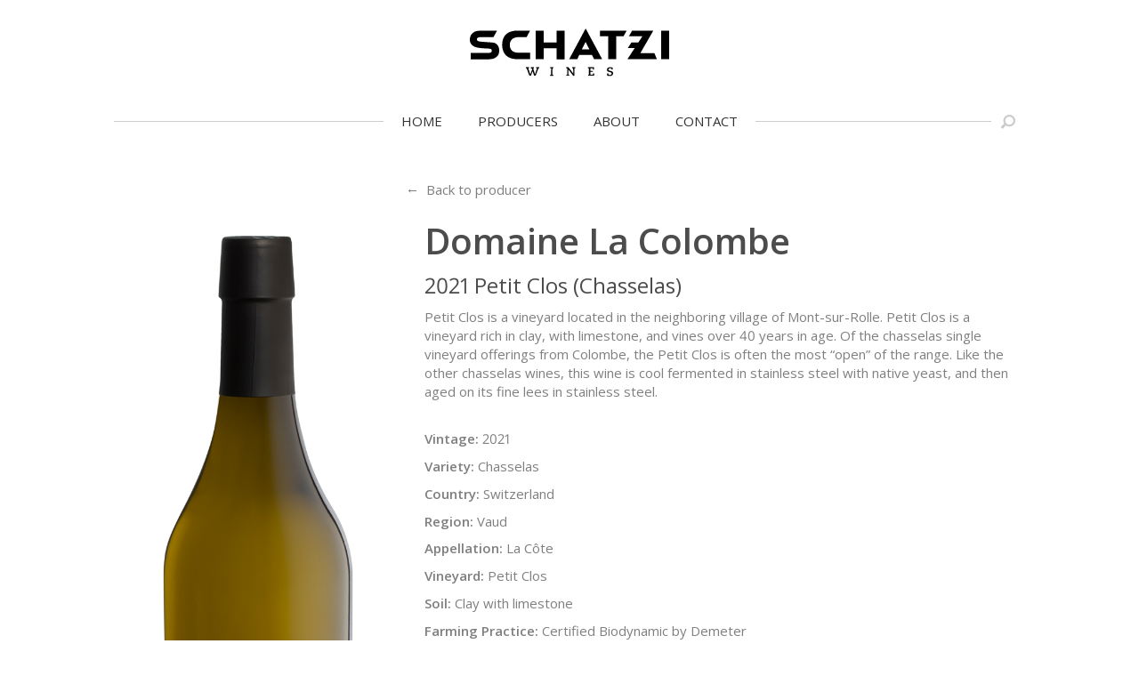

--- FILE ---
content_type: text/html; charset=UTF-8
request_url: https://schatziwines.com/wine/la-colombe-petit-clos-2021/
body_size: 7172
content:
<!DOCTYPE html>
<html lang="en-US">
<head>

  <meta charset="UTF-8">
  <meta name="viewport" content="width=device-width, initial-scale=1">

  <link rel="shortcut icon" href="https://schatziwines.com/wp-content/themes/schatzi/public/images/favicon.png" />

  <meta name='robots' content='index, follow, max-image-preview:large, max-snippet:-1, max-video-preview:-1' />

	<!-- This site is optimized with the Yoast SEO plugin v26.7 - https://yoast.com/wordpress/plugins/seo/ -->
	<title>2021 La Colombe Petit Clos - Schatzi Wines</title>
	<link rel="canonical" href="https://schatziwines.com/wine/la-colombe-petit-clos-2021/" />
	<meta property="og:locale" content="en_US" />
	<meta property="og:type" content="article" />
	<meta property="og:title" content="2021 La Colombe Petit Clos - Schatzi Wines" />
	<meta property="og:url" content="https://schatziwines.com/wine/la-colombe-petit-clos-2021/" />
	<meta property="og:site_name" content="Schatzi Wines" />
	<meta property="article:publisher" content="https://www.facebook.com/schatziwines" />
	<meta property="article:modified_time" content="2024-04-23T18:35:47+00:00" />
	<meta name="twitter:card" content="summary_large_image" />
	<meta name="twitter:site" content="@schatziwines" />
	<script type="application/ld+json" class="yoast-schema-graph">{"@context":"https://schema.org","@graph":[{"@type":"WebPage","@id":"https://schatziwines.com/wine/la-colombe-petit-clos-2021/","url":"https://schatziwines.com/wine/la-colombe-petit-clos-2021/","name":"2021 La Colombe Petit Clos - Schatzi Wines","isPartOf":{"@id":"https://schatziwines.com/#website"},"datePublished":"2023-02-17T18:06:51+00:00","dateModified":"2024-04-23T18:35:47+00:00","breadcrumb":{"@id":"https://schatziwines.com/wine/la-colombe-petit-clos-2021/#breadcrumb"},"inLanguage":"en-US","potentialAction":[{"@type":"ReadAction","target":["https://schatziwines.com/wine/la-colombe-petit-clos-2021/"]}]},{"@type":"BreadcrumbList","@id":"https://schatziwines.com/wine/la-colombe-petit-clos-2021/#breadcrumb","itemListElement":[{"@type":"ListItem","position":1,"name":"Home","item":"https://schatziwines.com/"},{"@type":"ListItem","position":2,"name":"2021 La Colombe Petit Clos"}]},{"@type":"WebSite","@id":"https://schatziwines.com/#website","url":"https://schatziwines.com/","name":"Schatzi Wines","description":"","publisher":{"@id":"https://schatziwines.com/#organization"},"potentialAction":[{"@type":"SearchAction","target":{"@type":"EntryPoint","urlTemplate":"https://schatziwines.com/?s={search_term_string}"},"query-input":{"@type":"PropertyValueSpecification","valueRequired":true,"valueName":"search_term_string"}}],"inLanguage":"en-US"},{"@type":"Organization","@id":"https://schatziwines.com/#organization","name":"Schatzi Wines","url":"https://schatziwines.com/","logo":{"@type":"ImageObject","inLanguage":"en-US","@id":"https://schatziwines.com/#/schema/logo/image/","url":"https://schatziwines.com/wp-content/uploads/branch4.jpg","contentUrl":"https://schatziwines.com/wp-content/uploads/branch4.jpg","width":1200,"height":580,"caption":"Schatzi Wines"},"image":{"@id":"https://schatziwines.com/#/schema/logo/image/"},"sameAs":["https://www.facebook.com/schatziwines","https://x.com/schatziwines","https://www.instagram.com/schatziwines"]}]}</script>
	<!-- / Yoast SEO plugin. -->


<style id='wp-img-auto-sizes-contain-inline-css' type='text/css'>
img:is([sizes=auto i],[sizes^="auto," i]){contain-intrinsic-size:3000px 1500px}
/*# sourceURL=wp-img-auto-sizes-contain-inline-css */
</style>
<style id='wp-block-library-inline-css' type='text/css'>
:root{--wp-block-synced-color:#7a00df;--wp-block-synced-color--rgb:122,0,223;--wp-bound-block-color:var(--wp-block-synced-color);--wp-editor-canvas-background:#ddd;--wp-admin-theme-color:#007cba;--wp-admin-theme-color--rgb:0,124,186;--wp-admin-theme-color-darker-10:#006ba1;--wp-admin-theme-color-darker-10--rgb:0,107,160.5;--wp-admin-theme-color-darker-20:#005a87;--wp-admin-theme-color-darker-20--rgb:0,90,135;--wp-admin-border-width-focus:2px}@media (min-resolution:192dpi){:root{--wp-admin-border-width-focus:1.5px}}.wp-element-button{cursor:pointer}:root .has-very-light-gray-background-color{background-color:#eee}:root .has-very-dark-gray-background-color{background-color:#313131}:root .has-very-light-gray-color{color:#eee}:root .has-very-dark-gray-color{color:#313131}:root .has-vivid-green-cyan-to-vivid-cyan-blue-gradient-background{background:linear-gradient(135deg,#00d084,#0693e3)}:root .has-purple-crush-gradient-background{background:linear-gradient(135deg,#34e2e4,#4721fb 50%,#ab1dfe)}:root .has-hazy-dawn-gradient-background{background:linear-gradient(135deg,#faaca8,#dad0ec)}:root .has-subdued-olive-gradient-background{background:linear-gradient(135deg,#fafae1,#67a671)}:root .has-atomic-cream-gradient-background{background:linear-gradient(135deg,#fdd79a,#004a59)}:root .has-nightshade-gradient-background{background:linear-gradient(135deg,#330968,#31cdcf)}:root .has-midnight-gradient-background{background:linear-gradient(135deg,#020381,#2874fc)}:root{--wp--preset--font-size--normal:16px;--wp--preset--font-size--huge:42px}.has-regular-font-size{font-size:1em}.has-larger-font-size{font-size:2.625em}.has-normal-font-size{font-size:var(--wp--preset--font-size--normal)}.has-huge-font-size{font-size:var(--wp--preset--font-size--huge)}.has-text-align-center{text-align:center}.has-text-align-left{text-align:left}.has-text-align-right{text-align:right}.has-fit-text{white-space:nowrap!important}#end-resizable-editor-section{display:none}.aligncenter{clear:both}.items-justified-left{justify-content:flex-start}.items-justified-center{justify-content:center}.items-justified-right{justify-content:flex-end}.items-justified-space-between{justify-content:space-between}.screen-reader-text{border:0;clip-path:inset(50%);height:1px;margin:-1px;overflow:hidden;padding:0;position:absolute;width:1px;word-wrap:normal!important}.screen-reader-text:focus{background-color:#ddd;clip-path:none;color:#444;display:block;font-size:1em;height:auto;left:5px;line-height:normal;padding:15px 23px 14px;text-decoration:none;top:5px;width:auto;z-index:100000}html :where(.has-border-color){border-style:solid}html :where([style*=border-top-color]){border-top-style:solid}html :where([style*=border-right-color]){border-right-style:solid}html :where([style*=border-bottom-color]){border-bottom-style:solid}html :where([style*=border-left-color]){border-left-style:solid}html :where([style*=border-width]){border-style:solid}html :where([style*=border-top-width]){border-top-style:solid}html :where([style*=border-right-width]){border-right-style:solid}html :where([style*=border-bottom-width]){border-bottom-style:solid}html :where([style*=border-left-width]){border-left-style:solid}html :where(img[class*=wp-image-]){height:auto;max-width:100%}:where(figure){margin:0 0 1em}html :where(.is-position-sticky){--wp-admin--admin-bar--position-offset:var(--wp-admin--admin-bar--height,0px)}@media screen and (max-width:600px){html :where(.is-position-sticky){--wp-admin--admin-bar--position-offset:0px}}

/*# sourceURL=wp-block-library-inline-css */
</style><style id='global-styles-inline-css' type='text/css'>
:root{--wp--preset--aspect-ratio--square: 1;--wp--preset--aspect-ratio--4-3: 4/3;--wp--preset--aspect-ratio--3-4: 3/4;--wp--preset--aspect-ratio--3-2: 3/2;--wp--preset--aspect-ratio--2-3: 2/3;--wp--preset--aspect-ratio--16-9: 16/9;--wp--preset--aspect-ratio--9-16: 9/16;--wp--preset--color--black: #000000;--wp--preset--color--cyan-bluish-gray: #abb8c3;--wp--preset--color--white: #ffffff;--wp--preset--color--pale-pink: #f78da7;--wp--preset--color--vivid-red: #cf2e2e;--wp--preset--color--luminous-vivid-orange: #ff6900;--wp--preset--color--luminous-vivid-amber: #fcb900;--wp--preset--color--light-green-cyan: #7bdcb5;--wp--preset--color--vivid-green-cyan: #00d084;--wp--preset--color--pale-cyan-blue: #8ed1fc;--wp--preset--color--vivid-cyan-blue: #0693e3;--wp--preset--color--vivid-purple: #9b51e0;--wp--preset--gradient--vivid-cyan-blue-to-vivid-purple: linear-gradient(135deg,rgb(6,147,227) 0%,rgb(155,81,224) 100%);--wp--preset--gradient--light-green-cyan-to-vivid-green-cyan: linear-gradient(135deg,rgb(122,220,180) 0%,rgb(0,208,130) 100%);--wp--preset--gradient--luminous-vivid-amber-to-luminous-vivid-orange: linear-gradient(135deg,rgb(252,185,0) 0%,rgb(255,105,0) 100%);--wp--preset--gradient--luminous-vivid-orange-to-vivid-red: linear-gradient(135deg,rgb(255,105,0) 0%,rgb(207,46,46) 100%);--wp--preset--gradient--very-light-gray-to-cyan-bluish-gray: linear-gradient(135deg,rgb(238,238,238) 0%,rgb(169,184,195) 100%);--wp--preset--gradient--cool-to-warm-spectrum: linear-gradient(135deg,rgb(74,234,220) 0%,rgb(151,120,209) 20%,rgb(207,42,186) 40%,rgb(238,44,130) 60%,rgb(251,105,98) 80%,rgb(254,248,76) 100%);--wp--preset--gradient--blush-light-purple: linear-gradient(135deg,rgb(255,206,236) 0%,rgb(152,150,240) 100%);--wp--preset--gradient--blush-bordeaux: linear-gradient(135deg,rgb(254,205,165) 0%,rgb(254,45,45) 50%,rgb(107,0,62) 100%);--wp--preset--gradient--luminous-dusk: linear-gradient(135deg,rgb(255,203,112) 0%,rgb(199,81,192) 50%,rgb(65,88,208) 100%);--wp--preset--gradient--pale-ocean: linear-gradient(135deg,rgb(255,245,203) 0%,rgb(182,227,212) 50%,rgb(51,167,181) 100%);--wp--preset--gradient--electric-grass: linear-gradient(135deg,rgb(202,248,128) 0%,rgb(113,206,126) 100%);--wp--preset--gradient--midnight: linear-gradient(135deg,rgb(2,3,129) 0%,rgb(40,116,252) 100%);--wp--preset--font-size--small: 13px;--wp--preset--font-size--medium: 20px;--wp--preset--font-size--large: 36px;--wp--preset--font-size--x-large: 42px;--wp--preset--spacing--20: 0.44rem;--wp--preset--spacing--30: 0.67rem;--wp--preset--spacing--40: 1rem;--wp--preset--spacing--50: 1.5rem;--wp--preset--spacing--60: 2.25rem;--wp--preset--spacing--70: 3.38rem;--wp--preset--spacing--80: 5.06rem;--wp--preset--shadow--natural: 6px 6px 9px rgba(0, 0, 0, 0.2);--wp--preset--shadow--deep: 12px 12px 50px rgba(0, 0, 0, 0.4);--wp--preset--shadow--sharp: 6px 6px 0px rgba(0, 0, 0, 0.2);--wp--preset--shadow--outlined: 6px 6px 0px -3px rgb(255, 255, 255), 6px 6px rgb(0, 0, 0);--wp--preset--shadow--crisp: 6px 6px 0px rgb(0, 0, 0);}:where(.is-layout-flex){gap: 0.5em;}:where(.is-layout-grid){gap: 0.5em;}body .is-layout-flex{display: flex;}.is-layout-flex{flex-wrap: wrap;align-items: center;}.is-layout-flex > :is(*, div){margin: 0;}body .is-layout-grid{display: grid;}.is-layout-grid > :is(*, div){margin: 0;}:where(.wp-block-columns.is-layout-flex){gap: 2em;}:where(.wp-block-columns.is-layout-grid){gap: 2em;}:where(.wp-block-post-template.is-layout-flex){gap: 1.25em;}:where(.wp-block-post-template.is-layout-grid){gap: 1.25em;}.has-black-color{color: var(--wp--preset--color--black) !important;}.has-cyan-bluish-gray-color{color: var(--wp--preset--color--cyan-bluish-gray) !important;}.has-white-color{color: var(--wp--preset--color--white) !important;}.has-pale-pink-color{color: var(--wp--preset--color--pale-pink) !important;}.has-vivid-red-color{color: var(--wp--preset--color--vivid-red) !important;}.has-luminous-vivid-orange-color{color: var(--wp--preset--color--luminous-vivid-orange) !important;}.has-luminous-vivid-amber-color{color: var(--wp--preset--color--luminous-vivid-amber) !important;}.has-light-green-cyan-color{color: var(--wp--preset--color--light-green-cyan) !important;}.has-vivid-green-cyan-color{color: var(--wp--preset--color--vivid-green-cyan) !important;}.has-pale-cyan-blue-color{color: var(--wp--preset--color--pale-cyan-blue) !important;}.has-vivid-cyan-blue-color{color: var(--wp--preset--color--vivid-cyan-blue) !important;}.has-vivid-purple-color{color: var(--wp--preset--color--vivid-purple) !important;}.has-black-background-color{background-color: var(--wp--preset--color--black) !important;}.has-cyan-bluish-gray-background-color{background-color: var(--wp--preset--color--cyan-bluish-gray) !important;}.has-white-background-color{background-color: var(--wp--preset--color--white) !important;}.has-pale-pink-background-color{background-color: var(--wp--preset--color--pale-pink) !important;}.has-vivid-red-background-color{background-color: var(--wp--preset--color--vivid-red) !important;}.has-luminous-vivid-orange-background-color{background-color: var(--wp--preset--color--luminous-vivid-orange) !important;}.has-luminous-vivid-amber-background-color{background-color: var(--wp--preset--color--luminous-vivid-amber) !important;}.has-light-green-cyan-background-color{background-color: var(--wp--preset--color--light-green-cyan) !important;}.has-vivid-green-cyan-background-color{background-color: var(--wp--preset--color--vivid-green-cyan) !important;}.has-pale-cyan-blue-background-color{background-color: var(--wp--preset--color--pale-cyan-blue) !important;}.has-vivid-cyan-blue-background-color{background-color: var(--wp--preset--color--vivid-cyan-blue) !important;}.has-vivid-purple-background-color{background-color: var(--wp--preset--color--vivid-purple) !important;}.has-black-border-color{border-color: var(--wp--preset--color--black) !important;}.has-cyan-bluish-gray-border-color{border-color: var(--wp--preset--color--cyan-bluish-gray) !important;}.has-white-border-color{border-color: var(--wp--preset--color--white) !important;}.has-pale-pink-border-color{border-color: var(--wp--preset--color--pale-pink) !important;}.has-vivid-red-border-color{border-color: var(--wp--preset--color--vivid-red) !important;}.has-luminous-vivid-orange-border-color{border-color: var(--wp--preset--color--luminous-vivid-orange) !important;}.has-luminous-vivid-amber-border-color{border-color: var(--wp--preset--color--luminous-vivid-amber) !important;}.has-light-green-cyan-border-color{border-color: var(--wp--preset--color--light-green-cyan) !important;}.has-vivid-green-cyan-border-color{border-color: var(--wp--preset--color--vivid-green-cyan) !important;}.has-pale-cyan-blue-border-color{border-color: var(--wp--preset--color--pale-cyan-blue) !important;}.has-vivid-cyan-blue-border-color{border-color: var(--wp--preset--color--vivid-cyan-blue) !important;}.has-vivid-purple-border-color{border-color: var(--wp--preset--color--vivid-purple) !important;}.has-vivid-cyan-blue-to-vivid-purple-gradient-background{background: var(--wp--preset--gradient--vivid-cyan-blue-to-vivid-purple) !important;}.has-light-green-cyan-to-vivid-green-cyan-gradient-background{background: var(--wp--preset--gradient--light-green-cyan-to-vivid-green-cyan) !important;}.has-luminous-vivid-amber-to-luminous-vivid-orange-gradient-background{background: var(--wp--preset--gradient--luminous-vivid-amber-to-luminous-vivid-orange) !important;}.has-luminous-vivid-orange-to-vivid-red-gradient-background{background: var(--wp--preset--gradient--luminous-vivid-orange-to-vivid-red) !important;}.has-very-light-gray-to-cyan-bluish-gray-gradient-background{background: var(--wp--preset--gradient--very-light-gray-to-cyan-bluish-gray) !important;}.has-cool-to-warm-spectrum-gradient-background{background: var(--wp--preset--gradient--cool-to-warm-spectrum) !important;}.has-blush-light-purple-gradient-background{background: var(--wp--preset--gradient--blush-light-purple) !important;}.has-blush-bordeaux-gradient-background{background: var(--wp--preset--gradient--blush-bordeaux) !important;}.has-luminous-dusk-gradient-background{background: var(--wp--preset--gradient--luminous-dusk) !important;}.has-pale-ocean-gradient-background{background: var(--wp--preset--gradient--pale-ocean) !important;}.has-electric-grass-gradient-background{background: var(--wp--preset--gradient--electric-grass) !important;}.has-midnight-gradient-background{background: var(--wp--preset--gradient--midnight) !important;}.has-small-font-size{font-size: var(--wp--preset--font-size--small) !important;}.has-medium-font-size{font-size: var(--wp--preset--font-size--medium) !important;}.has-large-font-size{font-size: var(--wp--preset--font-size--large) !important;}.has-x-large-font-size{font-size: var(--wp--preset--font-size--x-large) !important;}
/*# sourceURL=global-styles-inline-css */
</style>

<style id='classic-theme-styles-inline-css' type='text/css'>
/*! This file is auto-generated */
.wp-block-button__link{color:#fff;background-color:#32373c;border-radius:9999px;box-shadow:none;text-decoration:none;padding:calc(.667em + 2px) calc(1.333em + 2px);font-size:1.125em}.wp-block-file__button{background:#32373c;color:#fff;text-decoration:none}
/*# sourceURL=/wp-includes/css/classic-themes.min.css */
</style>
<link rel='stylesheet' id='styles-css' href='https://schatziwines.com/wp-content/themes/schatzi/public/styles/main.css' type='text/css' media='all' />
<link rel="https://api.w.org/" href="https://schatziwines.com/wp-json/" />    <script async src="https://www.googletagmanager.com/gtag/js?id=UA-97400376-14"></script>
  <script>
    window.dataLayer = window.dataLayer || [];
    function gtag(){dataLayer.push(arguments)};
    gtag('js', new Date());
    gtag('config', 'UA-97400376-14', { 'anonymize_ip': true });
  </script>

</head>
<body class="wp-singular wine-template-default single single-wine postid-19125 wp-theme-schatzi">

<header id="masthead" class="header" role="banner">

      <div class="logo"><a href="https://schatziwines.com/" rel="home" title="Schatzi Wines">
      <svg aria-hidden="true" class="logo-schatzi-wines" width="300" height="72" version="1.1" viewBox="0 0 300 72" xmlns="http://www.w3.org/2000/svg">
  <path d="M84.3,58.1h4.8v1.5h-1.3l2.8,8.2c0.1,0.4,0.2,0.9,0.4,1.3h0c0.1-0.4,0.2-0.9,0.4-1.3l2.3-6.2
  l-0.7-2.1h-1.2v-1.5h4.7v1.5h-1.3l2.5,8.1c0.1,0.5,0.2,1,0.3,1.5h0c0.1-0.5,0.3-1,0.4-1.5l2.8-8.1h-1.4v-1.5h4.6v1.5h-1.1l-4.3,11.3
  h-2.3l-2.2-6.8h0l-2.6,6.8h-2.3l-4.2-11.3h-1.1V58.1z M121,69.4h1.3l0.1-9.8H121v-1.5h4.7v1.5h-1.3l-0.1,9.8h1.4v1.5H121V69.4z
   M145.3,69.4h1.2l0.1-9.8H145v-1.5h3.4l5.9,7.7c0.4,0.5,0.9,1.4,1.3,1.9h0l-0.1-8.1h-1.4v-1.5h4.5v1.5h-1.2l-0.1,11.3h-1.7l-6.4-8.3
  c-0.4-0.5-0.7-1-0.9-1.4l0,0l0.1,8.1h1.4v1.5h-4.4V69.4z M177.9,69.4h1.3l0.1-9.8h-1.5v-1.5h9l0.1,3.4h-1.7l-0.1-1.9h-3.7l0,3.9h3.7
  v1.6h-3.7l0,4.2h3.9l0.1-2.1h1.7l-0.1,3.6h-8.9V69.4z M208.5,67.4v1.7c0.4,0.2,1.3,0.5,2.3,0.5c1.6,0,2.7-0.7,2.7-2.1
  c0-1-0.6-1.4-2-1.8l-2.3-0.6c-1.5-0.4-2.8-1.3-2.8-3.3c0-2.5,2.1-3.7,4.8-3.7c1.7,0,2.9,0.3,3.9,0.6v2.8h-1.9v-1.5
  c-0.3-0.1-0.9-0.3-1.9-0.3c-1.9,0-2.7,0.9-2.7,1.8c0,1.1,0.8,1.5,2,1.8l2,0.5c1.5,0.4,3.1,1.2,3.1,3.4c0,2.5-1.9,4-4.9,4
  c-0.9,0-3.2-0.2-4.3-0.7v-3.1H208.5z M43.8,29.6c-0.7-3.6-3.5-7.6-8.2-8.3c-3.8-0.5-14.8-1.1-19.8-1.6c-3-0.3-5.5-1.2-5.2-3.9
  c0.2-1.3,1.4-2.7,4.3-2.7c17.3,0,16.4,0,20.6,0l5.3-9.7c0,0-19.5,0-26,0C7.3,3.4,2.9,6.9,1,11.4c-0.9,2.1-1.1,3.9-1,6.1
  c0.1,1.9,0.4,3.5,1.4,5c1.4,2.2,3.6,4.4,7.6,5.6c5.4,1.7,15.7,1.8,19.6,2.1c2.4,0.2,4.5,0.7,4.4,3.1c0,2.5-1.6,3.3-4.5,3.3H1.2
  l0,9.6h23.5c1.7,0,6.1,0,7-0.1c5.2-0.6,8.7-2.9,10.9-6.2C44.2,37.1,44.5,33.2,43.8,29.6z M99,3.3v42.8H111V29.5h19.6v16.7h12.1V3.3
  h-12.1V21H111V3.3H99z M72.1,36.3c-7.3-0.1-12-4.3-12-11.8c0-7.1,5.4-11.3,12-11.5h13.3l5.3-9.8H71.9c-14.1,0-23.1,6.4-23.3,21.3h0
  c0,0.1,0,0.3,0,0.3h0c0.3,14.8,9.3,21.3,23.3,21.3h18.7v-9.9H72.1z M187,46.1h12.2L174.3,0l-24.8,46.1h12.2l3-6.4h19.2L187,46.1z
   M168.6,31.3l5.6-11.1l5.7,11.1H168.6z M195.9,3.3v8.4h12.3v34.4h12.1V11.7h11l4.8-8.4H195.9z M287.9,46.1H300V3.3h-12.1V46.1z
   M281.6,46.1l-3.8-9h-21.2l19.6-33.9h-31.9l-4.8,8.4h20.3l-4.4,6.7l-1.7,2.6h-10.4l-5.5,8.4h10.4l-11,16.8H281.6z"/>
</svg>
    </a></div>
  
  <nav id="site-navigation" class="main-navigation" role="navigation">

    <ul id="primary-menu" class="menu"><li id="menu-item-400" class="menu-item menu-item-type-post_type menu-item-object-page menu-item-home menu-item-400"><a href="https://schatziwines.com/">Home</a></li>
<li id="menu-item-401" class="menu-item menu-item-type-post_type menu-item-object-page menu-item-401"><a href="https://schatziwines.com/producers/">Producers</a></li>
<li id="menu-item-402" class="menu-item menu-item-type-post_type menu-item-object-page menu-item-402"><a href="https://schatziwines.com/about/">About</a></li>
<li id="menu-item-403" class="menu-item menu-item-type-post_type menu-item-object-page menu-item-403"><a href="https://schatziwines.com/contact/">Contact</a></li>
</ul>
    <a href="#" class="search-button">
      <svg aria-hidden="true" class="icon icon-search" width="100" height="100" version="1.1" viewBox="0 0 100 100"  xmlns="http://www.w3.org/2000/svg">
  <path d="M21.3,61.9C17.9,55.9,16,49,16,41.7C16,18.7,34.8,0,58,0s42,18.7,42,41.7S81.2,83.3,58,83.3c-8.7,0-16.7-2.6-23.4-7.1
  L16.7,94.1c-3.8,3.8-10,3.8-13.9,0c-3.8-3.8-3.8-10,0-13.9L21.3,61.9L21.3,61.9z M58,69.6c15.6,0,28.2-12.5,28.2-28
  s-12.6-28-28.2-28s-28.2,12.5-28.2,28S42.4,69.6,58,69.6L58,69.6z"/>
</svg>
    </a>

  </nav>

</header>


<div class="search-wrap">
  <form role="search" method="get" class="search-form" action="https://schatziwines.com/" tabindex="-1">
    <input type="text" class="search-field"
           placeholder=""
           value=""
           name="s"
           title="Search for:" />
    <input type="submit" class="search-submit" value="Search" />
  </form>
</div>

<main id="content" class="content-default content-post" role="main">

  
    <section class="content-block content-wine">

      

<div class="wine-details">

  <figure class="bottle-image">
          <img src="https://schatziwines.com/wp-content/uploads/PetitClos_web.jpg" alt="" />
      </figure>

  <div class="wine-detail">

    <a href="https://schatziwines.com/producer/domaine-la-colombe/" class="back-link">&larr;&nbsp; Back to producer</a>

    <h2 class="wine-title">
      <span class="producer">
        Domaine La Colombe      </span>
      <span class="name">
        2021 Petit Clos (Chasselas)      </span>
    </h2>

          <div class="notes">
        <p>
          Petit Clos is a vineyard located in the neighboring village of Mont-sur-Rolle.  Petit Clos is a vineyard rich in clay, with limestone, and vines over 40 years in age.  Of the chasselas single vineyard offerings from Colombe, the Petit Clos is often the most “open” of the range.  Like the other chasselas wines, this wine is cool fermented in stainless steel with native yeast, and then aged on its fine lees in stainless steel.        </p>
      </div>
    
    <ul class="details">

      
              <li>

          
          <label>Vintage:</label>

          <span class="value">
            2021          </span>

        </li>
              <li>

          
          <label>Variety:</label>

          <span class="value">
            Chasselas          </span>

        </li>
              <li>

          
          <label>Country:</label>

          <span class="value">
            Switzerland          </span>

        </li>
              <li>

          
          <label>Region:</label>

          <span class="value">
            Vaud          </span>

        </li>
              <li>

          
          <label>Appellation:</label>

          <span class="value">
            La Côte          </span>

        </li>
              <li>

          
          <label>Vineyard:</label>

          <span class="value">
            Petit Clos          </span>

        </li>
              <li>

          
          <label>Soil:</label>

          <span class="value">
            Clay with limestone          </span>

        </li>
              <li>

          
          <label>Farming Practice:</label>

          <span class="value">
            Certified Biodynamic by Demeter          </span>

        </li>
              <li>

          
          <label>Vinification:</label>

          <span class="value">
            Stainless steel          </span>

        </li>
              <li>

          
          <label>Elevage:</label>

          <span class="value">
            Stainless steel          </span>

        </li>
              <li>

          
          <label>Alcohol:</label>

          <span class="value">
            12.6%          </span>

        </li>
              <li>

          
          <label>Acidity:</label>

          <span class="value">
            4.3 g/L          </span>

        </li>
              <li>

          
          <label>Residual Sugar:</label>

          <span class="value">
            0.6 g/L          </span>

        </li>
              <li>

          
          <label>Malolactic:</label>

          <span class="value">
            Yes          </span>

        </li>
              <li>

          
          <label>pH:</label>

          <span class="value">
            3.47          </span>

        </li>
              <li>

          
          <label>Bottle Size:</label>

          <span class="value">
            750 ml          </span>

        </li>
              <li>

          
          <label>Wine Type:</label>

          <span class="value">
            White          </span>

        </li>
              <li>

          
          <label>UPC/LAN:</label>

          <span class="value">
            7640135280569          </span>

        </li>
              <li>

          
          <label>:</label>

          <span class="value">
            $          </span>

        </li>
      
    </ul>

    <div class="print-buttons">
      <p>
        <a href="?print=tech_sheet" class="button print-button">Print Tech Sheet</a>
        <a href="?print=shelf_talker" class="button print-button">Print Shelf Talker</a>
                  <a href="https://schatziwines.com/wp-content/uploads/Colombe-Petit-Clos-Back.jpg" target="_blank" class="button">Download Label</a>
              </p>
    </div>

  </div>
</div>

    </section>

  
</main>


<footer class="footer">
  <div class="inner">

    

  <ul class="social">
          <li>
                <a target="_blank" href="https://www.facebook.com/schatziwines" title="Facebook">
          <svg aria-hidden="true" class="icon icon-facebook" width="32" height="32" version="1.1" viewBox="0 0 32 32"  xmlns="http://www.w3.org/2000/svg">
  <path d="M11.9,10.7h-4V16h4v16h6.7V16h4.9l0.5-5.3h-5.3V8.5c0-1.3,0.3-1.8,1.5-1.8h3.8V0H19c-4.8,0-6.9,2.1-6.9,6.2
    v4.5H11.9z"/>
</svg>
        </a>
      </li>
          <li>
                <a target="_blank" href="https://twitter.com/schatziwines" title="Twitter">
          <svg aria-hidden="true" class="icon icon-twitter" width="32" height="32" version="1.1" viewBox="0 0 32 32"  xmlns="http://www.w3.org/2000/svg">
  <path d="M32,6.1c-1.2,0.5-2.4,0.9-3.8,1c1.4-0.8,2.4-2.1,2.9-3.6c-1.3,0.8-2.7,1.3-4.2,1.6C25.7,3.8,24,3,22.1,3
  c-4.2,0-7.4,4-6.4,8.1C10.2,10.8,5.4,8.2,2.2,4.2c-1.7,3-0.9,6.8,2,8.8c-1.1,0-2.1-0.3-3-0.8c-0.1,3,2.1,5.9,5.3,6.5
  c-0.9,0.3-1.9,0.3-3,0.1c0.8,2.6,3.3,4.5,6.1,4.6c-2.8,2.2-6.2,3.1-9.7,2.7C2.8,28,6.3,29,10,29c12.2,0,19.1-10.3,18.7-19.5
  C30,8.5,31.1,7.4,32,6.1z"/>
</svg>
        </a>
      </li>
          <li>
                <a target="_blank" href="https://instagram.com/schatziwines" title="Instagram">
          <svg aria-hidden="true" class="icon icon-instagram" width="32" height="32" version="1.1" viewBox="0 0 32 32"  xmlns="http://www.w3.org/2000/svg">
  <path d="M28.3,0H3.7C1.7,0,0,1.7,0,3.7v24.6c0,2,1.7,3.7,3.7,3.7h24.6c2,0,3.7-1.7,3.7-3.7V3.7C32,1.7,30.3,0,28.3,0z M16,9.8
  c3.4,0,6.2,2.8,6.2,6.2s-2.8,6.2-6.2,6.2S9.8,19.4,9.8,16S12.6,9.8,16,9.8z M28,26.8c0,0.7-0.6,1.2-1.2,1.2H5.3
  c-0.7,0-1.2-0.6-1.2-1.2V13.4h2.5c-0.1,0.4-0.2,0.9-0.3,1.3c-0.1,0.4-0.1,0.9-0.1,1.4c0,5.4,4.4,9.8,9.8,9.8s9.8-4.4,9.8-9.8
  c0-0.5,0-0.9-0.1-1.4c-0.1-0.4-0.1-0.9-0.3-1.3h2.5C28,13.3,28,26.8,28,26.8z M28,8.1c0,0.7-0.6,1.2-1.2,1.2h-2.9
  c-0.7,0-1.2-0.6-1.2-1.2V5.2c0-0.7,0.5-1.2,1.2-1.2h2.9C27.5,4,28,4.6,28,5.2V8.1z"/>
</svg>
        </a>
      </li>
      </ul>


    <div class="contact-info">
      <p>
        <a href="mailto:info@schatziwines.com">
          info@schatziwines.com        </a>
      </p>
      <p>
        <a href="tel:+18452660376" class="tel-link">845-266-0376</a>      </p>
    </div>

    <div class="catalog">
      <a href="">Download Catalog</a>
      
      <a class="credit" href="http://www.futurereference.co/" target="_blank" title="Website Design by Future Reference">
        SITE DESIGN • ℲR
      </a>
    </div>

  </div>
</footer>

<script type="speculationrules">
{"prefetch":[{"source":"document","where":{"and":[{"href_matches":"/*"},{"not":{"href_matches":["/wp-*.php","/wp-admin/*","/wp-content/uploads/*","/wp-content/*","/wp-content/plugins/*","/wp-content/themes/schatzi/*","/*\\?(.+)"]}},{"not":{"selector_matches":"a[rel~=\"nofollow\"]"}},{"not":{"selector_matches":".no-prefetch, .no-prefetch a"}}]},"eagerness":"conservative"}]}
</script>
<script type="text/javascript" src="https://schatziwines.com/wp-content/themes/schatzi/public/scripts/main.js" id="application-js"></script>

</body>
</html>

<!-- Dynamic page generated in 0.180 seconds. -->
<!-- Cached page generated by WP-Super-Cache on 2026-01-17 11:57:49 -->

<!-- super cache -->

--- FILE ---
content_type: image/svg+xml
request_url: https://schatziwines.com/wp-content/themes/schatzi/public/images/icon-search.svg
body_size: -57
content:
<svg aria-hidden="true" class="icon icon-search" width="100" height="100" xmlns="http://www.w3.org/2000/svg"><path d="M21.3 61.9C17.9 55.9 16 49 16 41.7 16 18.7 34.8 0 58 0s42 18.7 42 41.7-18.8 41.6-42 41.6c-8.7 0-16.7-2.6-23.4-7.1L16.7 94.1c-3.8 3.8-10 3.8-13.9 0-3.8-3.8-3.8-10 0-13.9l18.5-18.3zM58 69.6c15.6 0 28.2-12.5 28.2-28s-12.6-28-28.2-28-28.2 12.5-28.2 28 12.6 28 28.2 28z"/></svg>